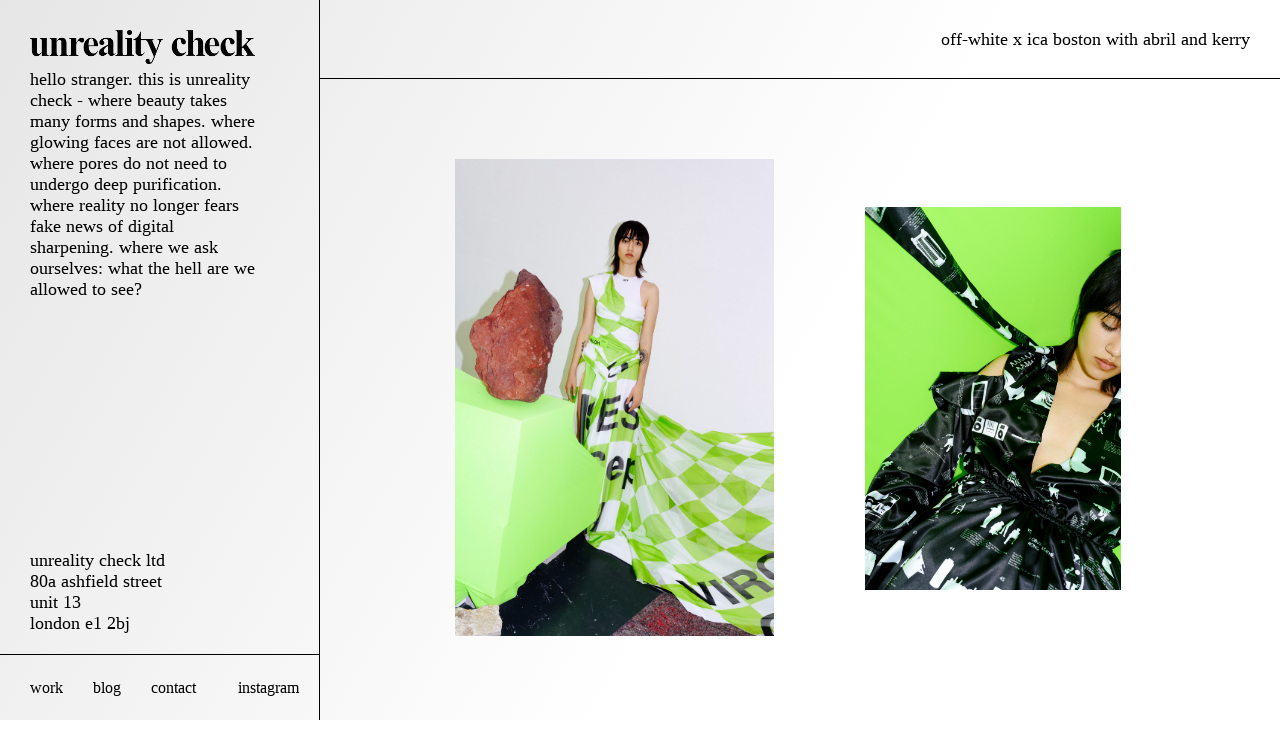

--- FILE ---
content_type: text/html; charset=UTF-8
request_url: https://www.unrealitycheck.com/work/off-white-x-ica-boston-with-abril-and-kerry/
body_size: 6131
content:
<!DOCTYPE html>
<html lang="en-GB" >
<head>
<meta charset="UTF-8">
<meta name="viewport" content="width=device-width, initial-scale=1.0">
<!-- WP_HEAD() START -->
<title>off-white x ica boston with abril and kerry - unreality check.</title>
<meta name='robots' content='max-image-preview:large' />
<link rel='dns-prefetch' href='//unpkg.com' />
<link rel='dns-prefetch' href='//www.googletagmanager.com' />
<link rel="alternate" title="oEmbed (JSON)" type="application/json+oembed" href="https://www.unrealitycheck.com/wp-json/oembed/1.0/embed?url=https%3A%2F%2Fwww.unrealitycheck.com%2Fwork%2Foff-white-x-ica-boston-with-abril-and-kerry%2F" />
<link rel="alternate" title="oEmbed (XML)" type="text/xml+oembed" href="https://www.unrealitycheck.com/wp-json/oembed/1.0/embed?url=https%3A%2F%2Fwww.unrealitycheck.com%2Fwork%2Foff-white-x-ica-boston-with-abril-and-kerry%2F&#038;format=xml" />
<style id='wp-img-auto-sizes-contain-inline-css' type='text/css'>
img:is([sizes=auto i],[sizes^="auto," i]){contain-intrinsic-size:3000px 1500px}
/*# sourceURL=wp-img-auto-sizes-contain-inline-css */
</style>
<link rel='stylesheet' id='formidable-css' href='https://www.unrealitycheck.com/wp-content/plugins/formidable/css/formidableforms.css?ver=1210759' type='text/css' media='all' />
<style id='wp-block-library-inline-css' type='text/css'>
:root{--wp-block-synced-color:#7a00df;--wp-block-synced-color--rgb:122,0,223;--wp-bound-block-color:var(--wp-block-synced-color);--wp-editor-canvas-background:#ddd;--wp-admin-theme-color:#007cba;--wp-admin-theme-color--rgb:0,124,186;--wp-admin-theme-color-darker-10:#006ba1;--wp-admin-theme-color-darker-10--rgb:0,107,160.5;--wp-admin-theme-color-darker-20:#005a87;--wp-admin-theme-color-darker-20--rgb:0,90,135;--wp-admin-border-width-focus:2px}@media (min-resolution:192dpi){:root{--wp-admin-border-width-focus:1.5px}}.wp-element-button{cursor:pointer}:root .has-very-light-gray-background-color{background-color:#eee}:root .has-very-dark-gray-background-color{background-color:#313131}:root .has-very-light-gray-color{color:#eee}:root .has-very-dark-gray-color{color:#313131}:root .has-vivid-green-cyan-to-vivid-cyan-blue-gradient-background{background:linear-gradient(135deg,#00d084,#0693e3)}:root .has-purple-crush-gradient-background{background:linear-gradient(135deg,#34e2e4,#4721fb 50%,#ab1dfe)}:root .has-hazy-dawn-gradient-background{background:linear-gradient(135deg,#faaca8,#dad0ec)}:root .has-subdued-olive-gradient-background{background:linear-gradient(135deg,#fafae1,#67a671)}:root .has-atomic-cream-gradient-background{background:linear-gradient(135deg,#fdd79a,#004a59)}:root .has-nightshade-gradient-background{background:linear-gradient(135deg,#330968,#31cdcf)}:root .has-midnight-gradient-background{background:linear-gradient(135deg,#020381,#2874fc)}:root{--wp--preset--font-size--normal:16px;--wp--preset--font-size--huge:42px}.has-regular-font-size{font-size:1em}.has-larger-font-size{font-size:2.625em}.has-normal-font-size{font-size:var(--wp--preset--font-size--normal)}.has-huge-font-size{font-size:var(--wp--preset--font-size--huge)}.has-text-align-center{text-align:center}.has-text-align-left{text-align:left}.has-text-align-right{text-align:right}.has-fit-text{white-space:nowrap!important}#end-resizable-editor-section{display:none}.aligncenter{clear:both}.items-justified-left{justify-content:flex-start}.items-justified-center{justify-content:center}.items-justified-right{justify-content:flex-end}.items-justified-space-between{justify-content:space-between}.screen-reader-text{border:0;clip-path:inset(50%);height:1px;margin:-1px;overflow:hidden;padding:0;position:absolute;width:1px;word-wrap:normal!important}.screen-reader-text:focus{background-color:#ddd;clip-path:none;color:#444;display:block;font-size:1em;height:auto;left:5px;line-height:normal;padding:15px 23px 14px;text-decoration:none;top:5px;width:auto;z-index:100000}html :where(.has-border-color){border-style:solid}html :where([style*=border-top-color]){border-top-style:solid}html :where([style*=border-right-color]){border-right-style:solid}html :where([style*=border-bottom-color]){border-bottom-style:solid}html :where([style*=border-left-color]){border-left-style:solid}html :where([style*=border-width]){border-style:solid}html :where([style*=border-top-width]){border-top-style:solid}html :where([style*=border-right-width]){border-right-style:solid}html :where([style*=border-bottom-width]){border-bottom-style:solid}html :where([style*=border-left-width]){border-left-style:solid}html :where(img[class*=wp-image-]){height:auto;max-width:100%}:where(figure){margin:0 0 1em}html :where(.is-position-sticky){--wp-admin--admin-bar--position-offset:var(--wp-admin--admin-bar--height,0px)}@media screen and (max-width:600px){html :where(.is-position-sticky){--wp-admin--admin-bar--position-offset:0px}}

/*# sourceURL=wp-block-library-inline-css */
</style><style id='global-styles-inline-css' type='text/css'>
:root{--wp--preset--aspect-ratio--square: 1;--wp--preset--aspect-ratio--4-3: 4/3;--wp--preset--aspect-ratio--3-4: 3/4;--wp--preset--aspect-ratio--3-2: 3/2;--wp--preset--aspect-ratio--2-3: 2/3;--wp--preset--aspect-ratio--16-9: 16/9;--wp--preset--aspect-ratio--9-16: 9/16;--wp--preset--color--black: #000000;--wp--preset--color--cyan-bluish-gray: #abb8c3;--wp--preset--color--white: #ffffff;--wp--preset--color--pale-pink: #f78da7;--wp--preset--color--vivid-red: #cf2e2e;--wp--preset--color--luminous-vivid-orange: #ff6900;--wp--preset--color--luminous-vivid-amber: #fcb900;--wp--preset--color--light-green-cyan: #7bdcb5;--wp--preset--color--vivid-green-cyan: #00d084;--wp--preset--color--pale-cyan-blue: #8ed1fc;--wp--preset--color--vivid-cyan-blue: #0693e3;--wp--preset--color--vivid-purple: #9b51e0;--wp--preset--gradient--vivid-cyan-blue-to-vivid-purple: linear-gradient(135deg,rgb(6,147,227) 0%,rgb(155,81,224) 100%);--wp--preset--gradient--light-green-cyan-to-vivid-green-cyan: linear-gradient(135deg,rgb(122,220,180) 0%,rgb(0,208,130) 100%);--wp--preset--gradient--luminous-vivid-amber-to-luminous-vivid-orange: linear-gradient(135deg,rgb(252,185,0) 0%,rgb(255,105,0) 100%);--wp--preset--gradient--luminous-vivid-orange-to-vivid-red: linear-gradient(135deg,rgb(255,105,0) 0%,rgb(207,46,46) 100%);--wp--preset--gradient--very-light-gray-to-cyan-bluish-gray: linear-gradient(135deg,rgb(238,238,238) 0%,rgb(169,184,195) 100%);--wp--preset--gradient--cool-to-warm-spectrum: linear-gradient(135deg,rgb(74,234,220) 0%,rgb(151,120,209) 20%,rgb(207,42,186) 40%,rgb(238,44,130) 60%,rgb(251,105,98) 80%,rgb(254,248,76) 100%);--wp--preset--gradient--blush-light-purple: linear-gradient(135deg,rgb(255,206,236) 0%,rgb(152,150,240) 100%);--wp--preset--gradient--blush-bordeaux: linear-gradient(135deg,rgb(254,205,165) 0%,rgb(254,45,45) 50%,rgb(107,0,62) 100%);--wp--preset--gradient--luminous-dusk: linear-gradient(135deg,rgb(255,203,112) 0%,rgb(199,81,192) 50%,rgb(65,88,208) 100%);--wp--preset--gradient--pale-ocean: linear-gradient(135deg,rgb(255,245,203) 0%,rgb(182,227,212) 50%,rgb(51,167,181) 100%);--wp--preset--gradient--electric-grass: linear-gradient(135deg,rgb(202,248,128) 0%,rgb(113,206,126) 100%);--wp--preset--gradient--midnight: linear-gradient(135deg,rgb(2,3,129) 0%,rgb(40,116,252) 100%);--wp--preset--font-size--small: 13px;--wp--preset--font-size--medium: 20px;--wp--preset--font-size--large: 36px;--wp--preset--font-size--x-large: 42px;--wp--preset--spacing--20: 0.44rem;--wp--preset--spacing--30: 0.67rem;--wp--preset--spacing--40: 1rem;--wp--preset--spacing--50: 1.5rem;--wp--preset--spacing--60: 2.25rem;--wp--preset--spacing--70: 3.38rem;--wp--preset--spacing--80: 5.06rem;--wp--preset--shadow--natural: 6px 6px 9px rgba(0, 0, 0, 0.2);--wp--preset--shadow--deep: 12px 12px 50px rgba(0, 0, 0, 0.4);--wp--preset--shadow--sharp: 6px 6px 0px rgba(0, 0, 0, 0.2);--wp--preset--shadow--outlined: 6px 6px 0px -3px rgb(255, 255, 255), 6px 6px rgb(0, 0, 0);--wp--preset--shadow--crisp: 6px 6px 0px rgb(0, 0, 0);}:where(.is-layout-flex){gap: 0.5em;}:where(.is-layout-grid){gap: 0.5em;}body .is-layout-flex{display: flex;}.is-layout-flex{flex-wrap: wrap;align-items: center;}.is-layout-flex > :is(*, div){margin: 0;}body .is-layout-grid{display: grid;}.is-layout-grid > :is(*, div){margin: 0;}:where(.wp-block-columns.is-layout-flex){gap: 2em;}:where(.wp-block-columns.is-layout-grid){gap: 2em;}:where(.wp-block-post-template.is-layout-flex){gap: 1.25em;}:where(.wp-block-post-template.is-layout-grid){gap: 1.25em;}.has-black-color{color: var(--wp--preset--color--black) !important;}.has-cyan-bluish-gray-color{color: var(--wp--preset--color--cyan-bluish-gray) !important;}.has-white-color{color: var(--wp--preset--color--white) !important;}.has-pale-pink-color{color: var(--wp--preset--color--pale-pink) !important;}.has-vivid-red-color{color: var(--wp--preset--color--vivid-red) !important;}.has-luminous-vivid-orange-color{color: var(--wp--preset--color--luminous-vivid-orange) !important;}.has-luminous-vivid-amber-color{color: var(--wp--preset--color--luminous-vivid-amber) !important;}.has-light-green-cyan-color{color: var(--wp--preset--color--light-green-cyan) !important;}.has-vivid-green-cyan-color{color: var(--wp--preset--color--vivid-green-cyan) !important;}.has-pale-cyan-blue-color{color: var(--wp--preset--color--pale-cyan-blue) !important;}.has-vivid-cyan-blue-color{color: var(--wp--preset--color--vivid-cyan-blue) !important;}.has-vivid-purple-color{color: var(--wp--preset--color--vivid-purple) !important;}.has-black-background-color{background-color: var(--wp--preset--color--black) !important;}.has-cyan-bluish-gray-background-color{background-color: var(--wp--preset--color--cyan-bluish-gray) !important;}.has-white-background-color{background-color: var(--wp--preset--color--white) !important;}.has-pale-pink-background-color{background-color: var(--wp--preset--color--pale-pink) !important;}.has-vivid-red-background-color{background-color: var(--wp--preset--color--vivid-red) !important;}.has-luminous-vivid-orange-background-color{background-color: var(--wp--preset--color--luminous-vivid-orange) !important;}.has-luminous-vivid-amber-background-color{background-color: var(--wp--preset--color--luminous-vivid-amber) !important;}.has-light-green-cyan-background-color{background-color: var(--wp--preset--color--light-green-cyan) !important;}.has-vivid-green-cyan-background-color{background-color: var(--wp--preset--color--vivid-green-cyan) !important;}.has-pale-cyan-blue-background-color{background-color: var(--wp--preset--color--pale-cyan-blue) !important;}.has-vivid-cyan-blue-background-color{background-color: var(--wp--preset--color--vivid-cyan-blue) !important;}.has-vivid-purple-background-color{background-color: var(--wp--preset--color--vivid-purple) !important;}.has-black-border-color{border-color: var(--wp--preset--color--black) !important;}.has-cyan-bluish-gray-border-color{border-color: var(--wp--preset--color--cyan-bluish-gray) !important;}.has-white-border-color{border-color: var(--wp--preset--color--white) !important;}.has-pale-pink-border-color{border-color: var(--wp--preset--color--pale-pink) !important;}.has-vivid-red-border-color{border-color: var(--wp--preset--color--vivid-red) !important;}.has-luminous-vivid-orange-border-color{border-color: var(--wp--preset--color--luminous-vivid-orange) !important;}.has-luminous-vivid-amber-border-color{border-color: var(--wp--preset--color--luminous-vivid-amber) !important;}.has-light-green-cyan-border-color{border-color: var(--wp--preset--color--light-green-cyan) !important;}.has-vivid-green-cyan-border-color{border-color: var(--wp--preset--color--vivid-green-cyan) !important;}.has-pale-cyan-blue-border-color{border-color: var(--wp--preset--color--pale-cyan-blue) !important;}.has-vivid-cyan-blue-border-color{border-color: var(--wp--preset--color--vivid-cyan-blue) !important;}.has-vivid-purple-border-color{border-color: var(--wp--preset--color--vivid-purple) !important;}.has-vivid-cyan-blue-to-vivid-purple-gradient-background{background: var(--wp--preset--gradient--vivid-cyan-blue-to-vivid-purple) !important;}.has-light-green-cyan-to-vivid-green-cyan-gradient-background{background: var(--wp--preset--gradient--light-green-cyan-to-vivid-green-cyan) !important;}.has-luminous-vivid-amber-to-luminous-vivid-orange-gradient-background{background: var(--wp--preset--gradient--luminous-vivid-amber-to-luminous-vivid-orange) !important;}.has-luminous-vivid-orange-to-vivid-red-gradient-background{background: var(--wp--preset--gradient--luminous-vivid-orange-to-vivid-red) !important;}.has-very-light-gray-to-cyan-bluish-gray-gradient-background{background: var(--wp--preset--gradient--very-light-gray-to-cyan-bluish-gray) !important;}.has-cool-to-warm-spectrum-gradient-background{background: var(--wp--preset--gradient--cool-to-warm-spectrum) !important;}.has-blush-light-purple-gradient-background{background: var(--wp--preset--gradient--blush-light-purple) !important;}.has-blush-bordeaux-gradient-background{background: var(--wp--preset--gradient--blush-bordeaux) !important;}.has-luminous-dusk-gradient-background{background: var(--wp--preset--gradient--luminous-dusk) !important;}.has-pale-ocean-gradient-background{background: var(--wp--preset--gradient--pale-ocean) !important;}.has-electric-grass-gradient-background{background: var(--wp--preset--gradient--electric-grass) !important;}.has-midnight-gradient-background{background: var(--wp--preset--gradient--midnight) !important;}.has-small-font-size{font-size: var(--wp--preset--font-size--small) !important;}.has-medium-font-size{font-size: var(--wp--preset--font-size--medium) !important;}.has-large-font-size{font-size: var(--wp--preset--font-size--large) !important;}.has-x-large-font-size{font-size: var(--wp--preset--font-size--x-large) !important;}
/*# sourceURL=global-styles-inline-css */
</style>

<style id='classic-theme-styles-inline-css' type='text/css'>
/*! This file is auto-generated */
.wp-block-button__link{color:#fff;background-color:#32373c;border-radius:9999px;box-shadow:none;text-decoration:none;padding:calc(.667em + 2px) calc(1.333em + 2px);font-size:1.125em}.wp-block-file__button{background:#32373c;color:#fff;text-decoration:none}
/*# sourceURL=/wp-includes/css/classic-themes.min.css */
</style>
<link rel='stylesheet' id='bootstrap-grid-style-css' href='https://www.unrealitycheck.com/wp-content/plugins/my-custom-functionality-master/assets/css/bootstrap-grid.min.css?ver=7997a66d9528abc78e6d54a542319e57' type='text/css' media='all' />
<link rel='stylesheet' id='custom-plugin-style-css' href='https://www.unrealitycheck.com/wp-content/plugins/my-custom-functionality-master/assets/css/style.css?ver=7997a66d9528abc78e6d54a542319e57' type='text/css' media='all' />
<link rel='stylesheet' id='oxygen-css' href='https://www.unrealitycheck.com/wp-content/plugins/oxygen/component-framework/oxygen.css?ver=4.9.1' type='text/css' media='all' />
<script type="text/javascript" src="https://www.unrealitycheck.com/wp-includes/js/jquery/jquery.min.js?ver=3.7.1" id="jquery-core-js"></script>

<!-- Google tag (gtag.js) snippet added by Site Kit -->
<!-- Google Analytics snippet added by Site Kit -->
<script type="text/javascript" src="https://www.googletagmanager.com/gtag/js?id=G-W1KGWJVW5R" id="google_gtagjs-js" async></script>
<script type="text/javascript" id="google_gtagjs-js-after">
/* <![CDATA[ */
window.dataLayer = window.dataLayer || [];function gtag(){dataLayer.push(arguments);}
gtag("set","linker",{"domains":["www.unrealitycheck.com"]});
gtag("js", new Date());
gtag("set", "developer_id.dZTNiMT", true);
gtag("config", "G-W1KGWJVW5R");
//# sourceURL=google_gtagjs-js-after
/* ]]> */
</script>
<link rel="https://api.w.org/" href="https://www.unrealitycheck.com/wp-json/" /><link rel="alternate" title="JSON" type="application/json" href="https://www.unrealitycheck.com/wp-json/wp/v2/work/7412" /><link rel="canonical" href="https://www.unrealitycheck.com/work/off-white-x-ica-boston-with-abril-and-kerry/" />

		<!-- GA Google Analytics @ https://m0n.co/ga -->
		<script async src="https://www.googletagmanager.com/gtag/js?id=G-4MZ2ZDLFGZ"></script>
		<script>
			window.dataLayer = window.dataLayer || [];
			function gtag(){dataLayer.push(arguments);}
			gtag('js', new Date());
			gtag('config', 'G-4MZ2ZDLFGZ');
		</script>

	<meta name="generator" content="Site Kit by Google 1.167.0" />  	
  <script>document.documentElement.className += " js";</script>
<link rel="icon" href="https://www.unrealitycheck.com/wp-content/uploads/2020/06/cropped-square_gr-32x32.png" sizes="32x32" />
<link rel="icon" href="https://www.unrealitycheck.com/wp-content/uploads/2020/06/cropped-square_gr-192x192.png" sizes="192x192" />
<link rel="apple-touch-icon" href="https://www.unrealitycheck.com/wp-content/uploads/2020/06/cropped-square_gr-180x180.png" />
<meta name="msapplication-TileImage" content="https://www.unrealitycheck.com/wp-content/uploads/2020/06/cropped-square_gr-270x270.png" />
		<style type="text/css" id="wp-custom-css">
			.ct-image {width: 70%;}
.frm_style_formidable-style.with_frm_style .frm_message {
border: none!important;
background-color: transparent;
color: #000000;
border-radius: 0px;
color: black;
font-family: "Times New Roman", Times, serif;
}
.frm_style_formidable-style.with_frm_style .frm_message p {
color: black!important; 
font-family: "Times New Roman", Times, serif;
	font-size: 12pt;
}

.frm_error_style p {
color: black!important; 
font-family: "Times New Roman", Times, serif;
	font-size: 12pt;
}

.frm_style_formidable-style.with_frm_style .frm_error_style {
border: none!important;
background-color: transparent;
color: #000000;
border-radius: 0px;
color: black;
font-family: "Times New Roman", Times, serif;
}
a {color: rgba(0, 0, 0, 1)!important;
	text-decoration: none;}


/* BU Code: Fix background issue (gradient) , make images in homepage centered */
body {
	position: relative;
}
body:before {
    content: "";
    position: fixed;
    z-index: -1;
    left: 0;
    top: 0;
    bottom: 0;
    right: 0;
    background-image: linear-gradient(120deg,#87fffa 0%,#ffffff 60%);
}
.bg-style-1 .site-container-wrapper {
	background-image: none !important;
}
.image-menu-wrapper {
	   display: flex;
    justify-content: center;
}
.image-menu-wrapper .image-menu-item {
	position: static !important;
	transform: none !important;
	margin: 0 40px;
}
.image-menu-wrapper .image-menu-item.imi-1 {
	margin-right: 90px;
}
.image-menu-wrapper .image-menu-item.imi-2 {
	margin-bottom: 90px;
}
.image-menu-wrapper .image-menu-item.imi-3 {
	margin-left: 0px;
}
@media(max-width: 600px) {
	.image-menu-wrapper {
		flex-wrap: wrap;
	}
	.image-menu-wrapper .image-menu-item {
		margin: 0 !important;
	}
}

.cst-single-inner-content-wrapper img {
	object-fit: contain;
	max-height:650px;
	width:100%;
	margin-top: 15px;
}
input {font-family: times new roman!important;
padding: 5px;
font-size: 10pt;
border-color: -internal-light-dark(rgb(0, 0, 0), rgb(0, 0, 0))!important;
background: rgba(255, 255, 255, 0); }		</style>
		<link rel='stylesheet' id='oxygen-cache-5400-css' href='//www.unrealitycheck.com/wp-content/uploads/oxygen/css/5400.css?cache=1727752183&#038;ver=6.9' type='text/css' media='all' />
<link rel='stylesheet' id='oxygen-cache-6249-css' href='//www.unrealitycheck.com/wp-content/uploads/oxygen/css/6249.css?cache=1669153727&#038;ver=6.9' type='text/css' media='all' />
<link rel='stylesheet' id='oxygen-cache-5401-css' href='//www.unrealitycheck.com/wp-content/uploads/oxygen/css/5401.css?cache=1669153728&#038;ver=6.9' type='text/css' media='all' />
<link rel='stylesheet' id='oxygen-cache-7412-css' href='//www.unrealitycheck.com/wp-content/uploads/oxygen/css/off-white-x-ica-boston-7412.css?cache=1630942924&#038;ver=6.9' type='text/css' media='all' />
<link rel='stylesheet' id='oxygen-universal-styles-css' href='//www.unrealitycheck.com/wp-content/uploads/oxygen/css/universal.css?cache=1727752183&#038;ver=6.9' type='text/css' media='all' />
<!-- END OF WP_HEAD() -->
</head>
<body data-rsssl=1 class="wp-singular work-template-default single single-work postid-7412 wp-theme-oxygen-is-not-a-theme  wp-embed-responsive oxygen-body" >




						<div id="div_block-1-5401" class="ct-div-block site-container-wrapper" ><div id="div_block-22-5364" class="ct-div-block mobile-header-wrapper" ><div id="div_block-24-5364" class="ct-div-block" ><a id="link-28-5364" class="ct-link" href="/" target="_self"  ><img  id="image-26-5364" alt="" src="https://www.unrealitycheck.com/wp-content/uploads/2020/06/unrealitycheck_logo.png" class="ct-image"/></a></div><div id="div_block-25-5364" class="ct-div-block" ><div id="text_block-27-5364" class="ct-text-block mobile-menu-trigger" >menu</div></div></div><div id="new_columns-2-5401" class="ct-new-columns" ><div id="div_block-3-5401" class="ct-div-block sidebar-wrapper" ><div id="div_block-19-5364" class="ct-div-block sidebar-content-inner" ><div id="div_block-10-5364" class="ct-div-block" ><div id="div_block-9-5400" class="ct-div-block desktop-logo-container" ><a id="link-20-5364" class="ct-link" href="https://www.unrealitycheck.com/" target="_self"  ><img  id="image-5-5364" alt="" src="https://www.unrealitycheck.com/wp-content/uploads/2020/06/unrealitycheck_logo.png" class="ct-image"/></a></div><div id="text_block-6-5364" class="ct-text-block" >hello stranger. this is unreality check - where beauty takes many forms and shapes. where glowing faces are not allowed. where pores do not need to undergo deep purification. where reality no longer fears fake news of digital sharpening. where we ask ourselves: what the hell are we allowed to see?</div></div><div id="div_block-14-5364" class="ct-div-block sdbr-bottom-wrapper" ><div id="text_block-16-5364" class="ct-text-block" >unreality check ltd<br>80a ashfield street <br>unit 13 <br>london e1 2bj</div><nav id="_nav_menu-18-5364" class="oxy-nav-menu sdbr-menu-wrapper oxy-nav-menu-dropdowns oxy-nav-menu-dropdown-arrow" ><div class='oxy-menu-toggle'><div class='oxy-nav-menu-hamburger-wrap'><div class='oxy-nav-menu-hamburger'><div class='oxy-nav-menu-hamburger-line'></div><div class='oxy-nav-menu-hamburger-line'></div><div class='oxy-nav-menu-hamburger-line'></div></div></div></div><div class="menu-bottom-menu-container"><ul id="menu-bottom-menu" class="oxy-nav-menu-list"><li id="menu-item-5358" class="menu-item menu-item-type-post_type menu-item-object-page menu-item-5358"><a href="https://www.unrealitycheck.com/works/">work</a></li>
<li id="menu-item-5356" class="menu-item menu-item-type-post_type menu-item-object-page menu-item-5356"><a href="https://www.unrealitycheck.com/blog/">blog</a></li>
<li id="menu-item-5357" class="menu-item menu-item-type-post_type menu-item-object-page menu-item-5357"><a href="https://www.unrealitycheck.com/contact/">contact</a></li>
<li id="menu-item-5367" class="instagram menu-item menu-item-type-custom menu-item-object-custom menu-item-5367"><a target="_blank" href="https://www.instagram.com/unrealitycheck_/">instagram</a></li>
</ul></div></nav></div></div></div><div id="div_block-4-5401" class="ct-div-block inner-content-wrapper" ><div id="div_block-6-5401" class="ct-div-block inner-content-top-heading row-inside-inner-content-wrapper" ><h1 id="headline-7-5401" class="ct-headline top-title-heading"><span id="span-8-5401" class="ct-span" >off-white x ica boston with abril and kerry</span></h1></div><div id='inner_content-9-5401' class='ct-inner-content'><div id="new_columns-2-7412" class="ct-new-columns" ><div id="div_block-3-7412" class="ct-div-block" ><img  id="image-5-7412" alt="" src="https://www.unrealitycheck.com/wp-content/uploads/2021/09/off-white-ica-boston-028-piotr-niepsuj_HIGH_v1-scaled.jpg" class="ct-image"/></div><div id="div_block-4-7412" class="ct-div-block" ><img  id="image-16-7412" alt="" src="https://www.unrealitycheck.com/wp-content/uploads/2021/09/off-white-ica-boston-ig-3-scaled.jpg" class="ct-image"/></div></div><div id="new_columns-17-7412" class="ct-new-columns" ><div id="div_block-18-7412" class="ct-div-block" ><img  id="image-20-7412" alt="" src="https://www.unrealitycheck.com/wp-content/uploads/2021/09/off-white-ica-boston-079-piotr-niepsuj_HIGH_v1-scaled.jpg" class="ct-image"/></div></div><div id="new_columns-6-7412" class="ct-new-columns" ><div id="div_block-7-7412" class="ct-div-block" ><img  id="image-9-7412" alt="" src="https://www.unrealitycheck.com/wp-content/uploads/2021/09/off-white-ica-boston-ig-2-scaled.jpg" class="ct-image"/></div><div id="div_block-8-7412" class="ct-div-block" ><img  id="image-10-7412" alt="" src="https://www.unrealitycheck.com/wp-content/uploads/2021/09/off-white-ica-boston-ig-1-scaled.jpg" class="ct-image"/></div></div></div><div id="div_block-11-5401" class="ct-div-block row-inside-inner-content-wrapper" ><div id="code_block-12-5401" class="ct-code-block" >			<div class="previous-next-container">
              <a href="https://www.unrealitycheck.com/work/attico-fw21-with-sculy-mejia-and-evie-harris/" class="n-previous">previous</a>
              <a href="https://www.unrealitycheck.com/work/eastpak-back-to-school/" class="n-next">next</a>
			</div>
		</div></div><div id="div_block-13-5401" class="ct-div-block row-inside-inner-content-wrapper" ><div id="text_block-14-5401" class="ct-text-block" >hello@unrealitycheck.com</div></div></div></div></div>	<!-- WP_FOOTER -->
<script type="speculationrules">
{"prefetch":[{"source":"document","where":{"and":[{"href_matches":"/*"},{"not":{"href_matches":["/wp-*.php","/wp-admin/*","/wp-content/uploads/*","/wp-content/*","/wp-content/plugins/*","/wp-content/themes/neubau-child/*","/wp-content/themes/oxygen-is-not-a-theme/*","/*\\?(.+)"]}},{"not":{"selector_matches":"a[rel~=\"nofollow\"]"}},{"not":{"selector_matches":".no-prefetch, .no-prefetch a"}}]},"eagerness":"conservative"}]}
</script>

		<script type="text/javascript">
			jQuery(document).ready(function() {
				jQuery('body').on('click', '.oxy-menu-toggle', function() {
					jQuery(this).parent('.oxy-nav-menu').toggleClass('oxy-nav-menu-open');
					jQuery('body').toggleClass('oxy-nav-menu-prevent-overflow');
					jQuery('html').toggleClass('oxy-nav-menu-prevent-overflow');
				});
				var selector = '.oxy-nav-menu-open .menu-item a[href*="#"]';
				jQuery('body').on('click', selector, function(){
					jQuery('.oxy-nav-menu-open').removeClass('oxy-nav-menu-open');
					jQuery('body').removeClass('oxy-nav-menu-prevent-overflow');
					jQuery('html').removeClass('oxy-nav-menu-prevent-overflow');
					jQuery(this).click();
				});
			});
		</script>

	<script type="text/javascript" src="https://unpkg.com/infinite-scroll@3/dist/infinite-scroll.pkgd.min.js?ver=7997a66d9528abc78e6d54a542319e57" id="infinite-scroll-js-js"></script>
<script type="text/javascript" src="https://www.unrealitycheck.com/wp-content/plugins/my-custom-functionality-master/assets/js/main.js?ver=7997a66d9528abc78e6d54a542319e57" id="main-script-js"></script>
<script type="text/javascript" id="ct-footer-js"></script><!-- /WP_FOOTER --> 
</body>
</html>


--- FILE ---
content_type: text/css
request_url: https://www.unrealitycheck.com/wp-content/uploads/oxygen/css/5400.css?cache=1727752183&ver=6.9
body_size: 286
content:
#div_block-19-5364{position:relative;width:100%;height:100%;padding-top:30px;padding-left:30px;padding-right:30px}#div_block-10-5364{width:230px}#div_block-14-5364{position:absolute;bottom:0px;width:100%;right:0px}@media (max-width:991px){#div_block-19-5364{width:100%;padding-left:0px;padding-right:0px}}@media (max-width:991px){#div_block-10-5364{width:490px;max-width:100%;padding-left:15px;padding-right:15px}}@media (max-width:991px){#div_block-14-5364{position:static}}#text_block-6-5364{font-size:18px;line-height:1.2}#text_block-16-5364{width:180px;font-size:18px;padding-left:30px;line-height:1.2}@media (max-width:991px){#text_block-16-5364{padding-left:15px;width:185px}}#image-5-5364{width:225px;margin-bottom:5px}#_nav_menu-18-5364.oxy-nav-menu.oxy-nav-menu-open{margin-top:0 !important;margin-right:0 !important;margin-left:0 !important;margin-bottom:0 !important}#_nav_menu-18-5364.oxy-nav-menu.oxy-nav-menu-open .menu-item a{padding-top:20px;padding-bottom:20px;padding-left:0px;padding-right:0px}#_nav_menu-18-5364 .oxy-nav-menu-hamburger-wrap{width:40px;height:40px;margin-top:10px;margin-bottom:10px}#_nav_menu-18-5364 .oxy-nav-menu-hamburger{width:40px;height:32px}#_nav_menu-18-5364 .oxy-nav-menu-hamburger-line{height:6px}#_nav_menu-18-5364.oxy-nav-menu-open .oxy-nav-menu-hamburger .oxy-nav-menu-hamburger-line:first-child{top:13px}#_nav_menu-18-5364.oxy-nav-menu-open .oxy-nav-menu-hamburger .oxy-nav-menu-hamburger-line:last-child{top:-13px}#_nav_menu-18-5364{width:100%;border-top-width:1px;border-top-color:#000000;border-top-style:solid;margin-top:20px;padding-left:30px}#_nav_menu-18-5364 .oxy-nav-menu-list{flex-direction:row}#_nav_menu-18-5364 .menu-item a{padding-top:20px;padding-left:0px;padding-right:0px;padding-bottom:20px;font-size:16px;margin-left:15px;margin-right:15px}#_nav_menu-18-5364 .current-menu-item a{padding-bottom:19px;border-bottom-width:1px}#_nav_menu-18-5364.oxy-nav-menu:not(.oxy-nav-menu-open) .sub-menu .menu-item a{border:0;padding-top:20px;padding-bottom:20px}#_nav_menu-18-5364 .menu-item:focus-within a,#_nav_menu-18-5364 .menu-item:hover a{padding-top:20px;border-top-width:0px;padding-bottom:19px;border-bottom-width:1px}#_nav_menu-18-5364.oxy-nav-menu:not(.oxy-nav-menu-open) .sub-menu .menu-item a:hover{border:0;padding-top:20px;padding-bottom:20px}@media (max-width:991px){#_nav_menu-18-5364{padding-left:0px}#_nav_menu-18-5364.oxy-nav-menu:not(.oxy-nav-menu-open) .sub-menu .menu-item a{border:0}}

--- FILE ---
content_type: text/css
request_url: https://www.unrealitycheck.com/wp-content/uploads/oxygen/css/6249.css?cache=1669153727&ver=6.9
body_size: -50
content:
#div_block-22-5364{flex-direction:row;display:flex;justify-content:space-between;text-align:justify;border-top-style:none;border-right-style:none;border-bottom-style:solid;border-left-style:none;border-bottom-width:1px;align-items:center;border-bottom-color:#000000}#div_block-24-5364{padding-left:15px;padding-top:15px;padding-bottom:15px}#div_block-25-5364{border-left-color:#000000;border-left-width:1px;border-left-style:solid}#text_block-27-5364{font-size:16px;padding-right:15px;padding-top:20px;padding-left:15px;padding-bottom:20px}#image-26-5364{width:200px}

--- FILE ---
content_type: text/css
request_url: https://www.unrealitycheck.com/wp-content/uploads/oxygen/css/5401.css?cache=1669153728&ver=6.9
body_size: 213
content:
#div_block-3-5401{width:19%}#div_block-4-5401{width:81.00%;position:relative}#div_block-6-5401{width:100%;align-items:flex-end;text-align:right;border-bottom-color:#000000;border-bottom-width:1px;border-bottom-style:solid;padding-top:20px;padding-bottom:20px;padding-right:30px;min-height:79px;margin-bottom:0px;justify-content:center}#div_block-11-5401{position:absolute;right:30px;z-index:2;flex-direction:column;display:flex;text-align:right;align-items:flex-end;bottom:30px}#div_block-13-5401{width:100%;align-items:flex-end;text-align:right;padding-top:15px;padding-bottom:15px;flex-direction:unset;padding-right:30px;display:none}@media (max-width:991px){#div_block-11-5401{position:static;width:100%;border-top-color:#000000;border-top-width:1px;border-top-style:solid;border-bottom-color:#000000;border-bottom-width:1px;border-bottom-style:solid;flex-direction:column;display:flex;justify-content:center}}@media (max-width:991px){#div_block-13-5401{flex-direction:unset;display:block}}@media (max-width:767px){#div_block-6-5401{flex-direction:column;display:flex;align-items:flex-start;text-align:left;padding-left:15px;padding-right:15px;padding-top:10px;padding-bottom:10px;border-bottom-style:solid;min-height:0px}}@media (max-width:991px){#new_columns-2-5401> .ct-div-block{width:100% !important}}#new_columns-2-5401{justify-content:flex-end}#headline-7-5401{font-size:18px;font-weight:400;line-height:1}#text_block-14-5401{font-size:18px;flex-direction:unset}#code_block-12-5401{font-size:18px;color:#000000;width:100%}#inner_content-9-5401{padding-bottom:30px;padding-left:30px;padding-right:30px;padding-top:60px;margin-bottom:40px}

--- FILE ---
content_type: text/css
request_url: https://www.unrealitycheck.com/wp-content/uploads/oxygen/css/off-white-x-ica-boston-7412.css?cache=1630942924&ver=6.9
body_size: -68
content:
#div_block-3-7412{width:55.00%;padding-bottom:0px;margin-bottom:39px}#div_block-4-7412{width:45%}#div_block-18-7412{width:100.00%}#div_block-7-7412{width:50%}#div_block-8-7412{width:50%}@media (max-width:991px){#new_columns-2-7412> .ct-div-block{width:100% !important}}@media (max-width:991px){#new_columns-17-7412> .ct-div-block{width:100% !important}}@media (max-width:991px){#new_columns-6-7412> .ct-div-block{width:100% !important}}#image-5-7412{margin-left:85px;margin-top:0px}#image-16-7412{margin-top:48px}#image-20-7412{margin-left:17px;margin-top:99px}#image-9-7412{margin-top:53%;margin-left:30%}#image-10-7412{margin-left:10%;margin-top:29%}

--- FILE ---
content_type: text/css
request_url: https://www.unrealitycheck.com/wp-content/uploads/oxygen/css/universal.css?cache=1727752183&ver=6.9
body_size: 5583
content:
.ct-section {
width:100%;
background-size:cover;
background-repeat:repeat;
}
.ct-section>.ct-section-inner-wrap {
display:flex;
flex-direction:column;
align-items:flex-start;
}
.ct-div-block {
display:flex;
flex-wrap:nowrap;
flex-direction:column;
align-items:flex-start;
}
.ct-new-columns {
display:flex;
width:100%;
flex-direction:row;
align-items:stretch;
justify-content:center;
flex-wrap:wrap;
}
.ct-link-text {
display:inline-block;
}
.ct-link {
display:flex;
flex-wrap:wrap;
text-align:center;
text-decoration:none;
flex-direction:column;
align-items:center;
justify-content:center;
}
.ct-link-button {
display:inline-block;
text-align:center;
text-decoration:none;
}
.ct-link-button {
background-color: #1e73be;
border: 1px solid #1e73be;
color: #ffffff;
padding: 10px 16px;
}
.ct-image {
max-width:100%;
}
.ct-fancy-icon>svg {
width:55px;height:55px;}
.ct-inner-content {
width:100%;
}
.ct-slide {
display:flex;
flex-wrap:wrap;
text-align:center;
flex-direction:column;
align-items:center;
justify-content:center;
}
.ct-nestable-shortcode {
display:flex;
flex-wrap:nowrap;
flex-direction:column;
align-items:flex-start;
}
.oxy-comments {
width:100%;
text-align:left;
}
.oxy-comment-form {
width:100%;
}
.oxy-login-form {
width:100%;
}
.oxy-search-form {
width:100%;
}
.oxy-tabs-contents {
display:flex;
width:100%;
flex-wrap:nowrap;
flex-direction:column;
align-items:flex-start;
}
.oxy-tab {
display:flex;
flex-wrap:nowrap;
flex-direction:column;
align-items:flex-start;
}
.oxy-tab-content {
display:flex;
width:100%;
flex-wrap:nowrap;
flex-direction:column;
align-items:flex-start;
}
.oxy-testimonial {
width:100%;
}
.oxy-icon-box {
width:100%;
}
.oxy-pricing-box {
width:100%;
}
.oxy-posts-grid {
width:100%;
}
.oxy-gallery {
width:100%;
}
.ct-slider {
width:100%;
}
.oxy-tabs {
display:flex;
flex-wrap:nowrap;
flex-direction:row;
align-items:stretch;
}
.ct-modal {
flex-direction:column;
align-items:flex-start;
}
.ct-span {
display:inline-block;
text-decoration:inherit;
}
.ct-widget {
width:100%;
}
.oxy-dynamic-list {
width:100%;
}
@media screen and (-ms-high-contrast: active), (-ms-high-contrast: none) {
			.ct-div-block,
			.oxy-post-content,
			.ct-text-block,
			.ct-headline,
			.oxy-rich-text,
			.ct-link-text { max-width: 100%; }
			img { flex-shrink: 0; }
			body * { min-height: 1px; }
		}            .oxy-testimonial {
                flex-direction: row;
                align-items: center;
            }
                        .oxy-testimonial .oxy-testimonial-photo-wrap {
                order: 1;
            }
            
                        .oxy-testimonial .oxy-testimonial-photo {
                width: 125px;                height: 125px;                margin-right: 20px;
            }
            
                        .oxy-testimonial .oxy-testimonial-photo-wrap, 
            .oxy-testimonial .oxy-testimonial-author-wrap, 
            .oxy-testimonial .oxy-testimonial-content-wrap {
                align-items: flex-start;                text-align: left;            }
            
                                                            .oxy-testimonial .oxy-testimonial-text {
                margin-bottom:8px;font-size: 21px;
line-height: 1.4;
-webkit-font-smoothing: subpixel-antialiased;
            }
            
                                    .oxy-testimonial .oxy-testimonial-author {
                font-size: 18px;
-webkit-font-smoothing: subpixel-antialiased;
            }
                            

                                                .oxy-testimonial .oxy-testimonial-author-info {
                font-size: 12px;
-webkit-font-smoothing: subpixel-antialiased;
            }
            
             
            
                        .oxy-icon-box {
                text-align: left;                flex-direction: column;            }
            
                        .oxy-icon-box .oxy-icon-box-icon {
                margin-bottom: 12px;
                align-self: flex-start;            }
            
                                                                        .oxy-icon-box .oxy-icon-box-heading {
                font-size: 21px;
margin-bottom: 12px;            }
            
                                                                                    .oxy-icon-box .oxy-icon-box-text {
                font-size: 16px;
margin-bottom: 12px;align-self: flex-start;            }
            
                        .oxy-icon-box .oxy-icon-box-link {
                margin-top: 20px;                            }
            
            
            /* GLOBALS */

                                                            .oxy-pricing-box .oxy-pricing-box-section {
                padding-top: 20px;
padding-left: 20px;
padding-right: 20px;
padding-bottom: 20px;
text-align: center;            }
                        
                        .oxy-pricing-box .oxy-pricing-box-section.oxy-pricing-box-price {
                justify-content: center;            }
            
            /* IMAGE */
                                                                                    .oxy-pricing-box .oxy-pricing-box-section.oxy-pricing-box-graphic {
                justify-content: center;            }
            
            /* TITLE */
                                                            
                                    .oxy-pricing-box .oxy-pricing-box-title-title {
                font-size: 48px;
            }
            
                                    .oxy-pricing-box .oxy-pricing-box-title-subtitle {
                font-size: 24px;
            }
            

            /* PRICE */
                                                .oxy-pricing-box .oxy-pricing-box-section.oxy-pricing-box-price {
                                                flex-direction: row;                                            }
            
                                    .oxy-pricing-box .oxy-pricing-box-currency {
                font-size: 28px;
            }
            
                                    .oxy-pricing-box .oxy-pricing-box-amount-main {
                font-size: 80px;
line-height: 0.7;
            }
            
                                    .oxy-pricing-box .oxy-pricing-box-amount-decimal {
                font-size: 13px;
            }
                        
                                    .oxy-pricing-box .oxy-pricing-box-term {
                font-size: 16px;
            }
            
                                    .oxy-pricing-box .oxy-pricing-box-sale-price {
                font-size: 12px;
color: rgba(0,0,0,0.5);
                margin-bottom: 20px;            }
            
            /* CONTENT */

                                                                        .oxy-pricing-box .oxy-pricing-box-section.oxy-pricing-box-content {
                font-size: 16px;
color: rgba(0,0,0,0.5);
            }
            
            /* CTA */

                                                                        .oxy-pricing-box .oxy-pricing-box-section.oxy-pricing-box-cta {
                justify-content: center;            }
            
        
                                .oxy-progress-bar .oxy-progress-bar-background {
            background-color: #000000;            background-image: linear-gradient(-45deg,rgba(255,255,255,.12) 25%,transparent 25%,transparent 50%,rgba(255,255,255,.12) 50%,rgba(255,255,255,.12) 75%,transparent 75%,transparent);            animation: none 0s paused;        }
                
                .oxy-progress-bar .oxy-progress-bar-progress-wrap {
            width: 85%;        }
        
                                                        .oxy-progress-bar .oxy-progress-bar-progress {
            background-color: #66aaff;padding: 40px;animation: none 0s paused, none 0s paused;            background-image: linear-gradient(-45deg,rgba(255,255,255,.12) 25%,transparent 25%,transparent 50%,rgba(255,255,255,.12) 50%,rgba(255,255,255,.12) 75%,transparent 75%,transparent);        
        }
                
                        .oxy-progress-bar .oxy-progress-bar-overlay-text {
            font-size: 30px;
font-weight: 900;
-webkit-font-smoothing: subpixel-antialiased;
        }
        
                        .oxy-progress-bar .oxy-progress-bar-overlay-percent {
            font-size: 12px;
        }
        
        .ct-slider .unslider-nav ol li {border-color: #ffffff; }.ct-slider .unslider-nav ol li.unslider-active {background-color: #ffffff; }.ct-slider .ct-slide {
				padding: 0px;			}
		
                        .oxy-superbox .oxy-superbox-secondary, 
            .oxy-superbox .oxy-superbox-primary {
                transition-duration: 0.5s;            }
            
            
            
            
            
        
        
        
        
            .oxy-shape-divider {
                width: 0px;
                height: 0px;
                
            }
            
            .oxy_shape_divider svg {
                width: 100%;
            }
            .oxy-pro-menu .oxy-pro-menu-container:not(.oxy-pro-menu-open-container):not(.oxy-pro-menu-off-canvas-container) .sub-menu{
box-shadow:px px px px ;}

.oxy-pro-menu .oxy-pro-menu-show-dropdown .oxy-pro-menu-list .menu-item-has-children > a svg{
transition-duration:0.4s;
}

.oxy-pro-menu .oxy-pro-menu-show-dropdown .oxy-pro-menu-list .menu-item-has-children > a div{
margin-left:0px;
}

.oxy-pro-menu .oxy-pro-menu-mobile-open-icon svg{
width:30px;
height:30px;
}

.oxy-pro-menu .oxy-pro-menu-mobile-open-icon{
padding-top:15px;
padding-right:15px;
padding-bottom:15px;
padding-left:15px;
}

.oxy-pro-menu .oxy-pro-menu-mobile-open-icon, .oxy-pro-menu .oxy-pro-menu-mobile-open-icon svg{
transition-duration:0.4s;
}

.oxy-pro-menu .oxy-pro-menu-mobile-close-icon{
top:20px;
left:20px;
}

.oxy-pro-menu .oxy-pro-menu-mobile-close-icon svg{
width:24px;
height:24px;
}

.oxy-pro-menu .oxy-pro-menu-mobile-close-icon, .oxy-pro-menu .oxy-pro-menu-mobile-close-icon svg{
transition-duration:0.4s;
}

.oxy-pro-menu .oxy-pro-menu-container.oxy-pro-menu-off-canvas-container, .oxy-pro-menu .oxy-pro-menu-container.oxy-pro-menu-open-container{
background-color:#ffffff;
}

.oxy-pro-menu .oxy-pro-menu-off-canvas-container, .oxy-pro-menu .oxy-pro-menu-open-container{
background-image:url();
}

.oxy-pro-menu .oxy-pro-menu-off-canvas-container .oxy-pro-menu-list .menu-item-has-children > a svg, .oxy-pro-menu .oxy-pro-menu-open-container .oxy-pro-menu-list .menu-item-has-children > a svg{
font-size:24px;
}

.oxy-pro-menu .oxy-pro-menu-dropdown-links-toggle.oxy-pro-menu-open-container .menu-item-has-children ul, .oxy-pro-menu .oxy-pro-menu-dropdown-links-toggle.oxy-pro-menu-off-canvas-container .menu-item-has-children ul{
background-color:rgba(0,0,0,0.2);
border-top-style:solid;
}

.oxy-pro-menu .oxy-pro-menu-container:not(.oxy-pro-menu-open-container):not(.oxy-pro-menu-off-canvas-container) .oxy-pro-menu-list{
                    flex-direction: row;
               }
.oxy-pro-menu .oxy-pro-menu-container .menu-item a{
                    text-align: left;
                    justify-content: flex-start;
                }
.oxy-pro-menu .oxy-pro-menu-container.oxy-pro-menu-open-container .menu-item, .oxy-pro-menu .oxy-pro-menu-container.oxy-pro-menu-off-canvas-container .menu-item{
                    align-items: flex-start;
                }

            .oxy-pro-menu .oxy-pro-menu-off-canvas-container{
                    top: 0;
                    bottom: 0;
                    right: auto;
                    left: 0;
               }
.oxy-pro-menu .oxy-pro-menu-container.oxy-pro-menu-open-container .oxy-pro-menu-list .menu-item a, .oxy-pro-menu .oxy-pro-menu-container.oxy-pro-menu-off-canvas-container .oxy-pro-menu-list .menu-item a{
                    text-align: left;
                    justify-content: flex-start;
                }

            .oxy-site-navigation {
--oxynav-brand-color:#4831B0;
--oxynav-neutral-color:#FFFFFF;
--oxynav-activehover-color:#EFEDF4;
--oxynav-background-color:#4831B0;
--oxynav-border-radius:0px;
--oxynav-other-spacing:8px;
--oxynav-transition-duration:0.3s;
--oxynav-transition-timing-function:cubic-bezier(.84,.05,.31,.93);
}

.oxy-site-navigation .oxy-site-navigation__mobile-close-wrapper{
text-align:left;
}

.oxy-site-navigation > ul{ left: 0; }
.oxy-site-navigation {
                        --oxynav-animation-name: none; 
                    }

                .oxy-site-navigation > ul:not(.open) > li[data-cta='true']:nth-last-child(1){ 
                    background-color: var(--oxynav-brand-color);
                    transition: var(--oxynav-transition-duration);
                    margin-left: var(--oxynav-other-spacing);
                    border: none;
                }
.oxy-site-navigation > ul:not(.open) > li[data-cta='true']:nth-last-child(2){ 
                    background: transparent;
                    border: 1px solid currentColor;
                    transition: var(--oxynav-transition-duration);
                    margin-left: var(--oxynav-other-spacing);
                }
.oxy-site-navigation > ul:not(.open) > li[data-cta='true']:nth-last-child(2):not(:hover) > img{
                    filter: invert(0) !important;
                }
.oxy-site-navigation > ul:not(.open) > li[data-cta='true']:hover{
                    background-color: var(--oxynav-activehover-color);
                }
.oxy-site-navigation > ul:not(.open) > li[data-cta='true']:nth-last-child(1) > a{
                    color: var(--oxynav-neutral-color);
                }
.oxy-site-navigation > ul:not(.open) > li[data-cta='true']:nth-last-child(2) > a{
                    color: var(--oxynav-brand-color);
                }
.oxy-site-navigation > ul:not(.open) > li[data-cta='true']:hover > a{
                    color: var(--oxynav-brand-color);
                }
.oxy-site-navigation > ul:not(.open) > li[data-cta='true']:nth-last-child(1) > a::after{
                    color: var(--oxynav-neutral-color);   
                }
.oxy-site-navigation > ul:not(.open) > li[data-cta='true']:nth-last-child(2) > a::after{
                    color: var(--oxynav-brand-color);   
                }
.oxy-site-navigation > ul:not(.open) > li[data-cta='true']:hover > a::after{
                    color: var(--oxynav-brand-color);   
                }
.oxy-site-navigation > ul:not(.open) > li[data-cta='true'] > ul{
                    display: none;
                }
.oxy-site-navigation > ul:not(.open) > li[data-cta='true'] > button, .oxy-site-navigation > ul:not(.open) > li[data-cta='true'] > ul{
                    display: none;
                }

                .ct-section-inner-wrap, .oxy-header-container{
  max-width: 1200px;
}
body {font-family: Times New Roman, Times, serif;}body {line-height: 1.6;font-size: 16px;font-weight: 400;color: #000000;}.oxy-nav-menu-hamburger-line {background-color: #000000;}h1, h2, h3, h4, h5, h6 {font-family: Times New Roman, Times, serif;font-size: 36px;font-weight: 700;}h2, h3, h4, h5, h6{font-size: 30px;}h3, h4, h5, h6{font-size: 24px;}h4, h5, h6{font-size: 20px;}h5, h6{font-size: 18px;}h6{font-size: 16px;}a {color: #0074db;text-decoration: none;}a:hover {text-decoration: none;}.ct-link-text {text-decoration: ;}.ct-link {text-decoration: ;}.ct-link-button {border-radius: 3px;}.ct-section-inner-wrap {
padding-right: 20px;
padding-left: 20px;
}.ct-new-columns > .ct-div-block {
padding-top: 20px;
padding-right: 20px;
padding-bottom: 20px;
padding-left: 20px;
}.oxy-header-container {
padding-right: 20px;
padding-left: 20px;
}@media (max-width: 992px) {
				.ct-columns-inner-wrap {
					display: block !important;
				}
				.ct-columns-inner-wrap:after {
					display: table;
					clear: both;
					content: "";
				}
				.ct-column {
					width: 100% !important;
					margin: 0 !important;
				}
				.ct-columns-inner-wrap {
					margin: 0 !important;
				}
			}
.new_version {
background-image: linear-gradient(120deg, #a9fffc 40%, #ffffff 60%); font-family:Times New Roman, Times, serif;
 width:100vw;
 height:100vw;
 position:fixed;
 top:0px;
 left:0px;
 color:#000000;
 letter-spacing:2pxpx;
}
.left_column_new {
}
.right_column_new {
}
.menu_div {
 width:100%;
}
.homepage {
background-image: linear-gradient(120deg, #a9fffc 30%, #ffffff 70%); width:100%;
 height:100vh;
}
.homepage_text {
 font-family:Times New Roman, Times, serif;
 font-size:3vw;
 text-align:center;
 margin-left:auto;
 margin-right:auto;
}
.homepage_span {
 font-weight:600;
 letter-spacing:-1px;
}
.sidebar-wrapper {
 border-right-width:1px;
 border-right-color:#000000;
 border-right-style:solid;
 position:fixed;
 top:0px;
 left:0px;
 bottom:0px;
}
.site-container-wrapper {
 padding-right:30px;
 padding-left:30px;
 padding-bottom:30px;
}
.read-about-cookies {
 position:relative;
 text-align:center;
 padding-right:30px;
 padding-left:30px;
}
.read-about-cookies:not(.ct-section):not(.oxy-easy-posts),
.read-about-cookies.oxy-easy-posts .oxy-posts,
.read-about-cookies.ct-section .ct-section-inner-wrap{
display:flex;
flex-direction:row;
justify-content:center;
}
.no-padding-right {
}
.inner-content-wrapper {
 width:81%;
}
.top-title-heading {
}
.mobile-header-wrapper {
 width:100%;
}
.mobile-menu-trigger {
 width:80px;
 text-align:center;
}
.desktop-logo-container {
}
.sdbr-menu-wrapper {
}
.sdbr-bottom-wrapper {
}
@media (max-width: 991px) {
.sdbr-bottom-wrapper {
}
}

.sidebar-content-inner {
}
.inner-content-top-heading {
}
.row-inside-inner-content-wrapper {
}
.cp-column-section {
 padding-top:20%;
}
.work-list-wrapper {
}
.oxy-stock-content-styles {
}
.sc-work-list-wrapper {
}
@media (max-width: 767px) {
.sc-work-list-wrapper {
}
}

.cst-single-inner-content-wrapper {
}
body:not(.home) .site-container-wrapper, 
body .inner-content-wrapper, 
body .sidebar-wrapper {
    padding: 0 !important;
}

body .inner-content-wrapper {
 	overflow: hidden; 
}

body a {
 	outline: none !important;
  	cursor: crosshair !important;
}

body:not(.oxygen-builder-body) .mobile-header-wrapper,
.hide-top-title .top-title-heading,
#pagination-links {
 	display: none !important; 
}

.inner-content-wrapper.active > .row-inside-inner-content-wrapper,
.inner-content-wrapper.active > .ct-inner-content {
 	display:none !important; 
}

body .sidebar-wrapper.active {
    opacity: 1;
    -webkit-transform: translateX(0);
    -ms-transform: translateX(0);
    transform: translateX(0);
}

img {
	width: 100%;
    height: auto;
    vertical-align: bottom;
}

.previous-next-container a {
    color: #000;
    font-size: 18px;
    margin: 0 20px;
}

.previous-next-container a:hover {
  	text-decoration: underline;
}

.previous-next-container a:last-child {
  	margin-right: 0;
}

.site-container-wrapper {
	background-attachment: fixed;
}

.bg-style-1 .site-container-wrapper {
 	background-image: -o-linear-gradient(330deg,#87fffa 0%,#ffffff 60%);
    background-image: linear-gradient(120deg,#87fffa 0%,#ffffff 60%); 
}

body.single-post .site-container-wrapper,
.bg-style-2 .site-container-wrapper {
 	background-image: -o-linear-gradient(330deg,#ffe6ff 0%,#ffffff 60%);
    background-image: linear-gradient(120deg,#ffe6ff 0%,#ffffff 60%); 
}

body.single-work .site-container-wrapper,
.bg-style-3 .site-container-wrapper {
 	background-image: -o-linear-gradient(330deg,#e6e6e6 0%,#ffffff 60%);
    background-image: linear-gradient(120deg,#e6e6e6 0%,#ffffff 60%); 
}

.bold {
    font-weight: 700;
}

ul.style-1 {
    list-style: none;
    padding: 0;
    margin: 0;
}

.sidebar-wrapper .oxy-nav-menu-list li.instagram {
    position: absolute;
    right: 20px;
}

.sidebar-wrapper .oxy-nav-menu-list li > a {
  	color: #000;
}

.sidebar-wrapper .oxy-nav-menu-list li:first-child > a {
  	margin-left: 0 !important;
}

.sidebar-wrapper .oxy-nav-menu-list li:last-child > a {
  	margin-right: 0 !important;
}

.sidebar-wrapper .oxy-nav-menu-list li:hover a {
 	padding-bottom: 0 !important; 
}
.sidebar-wrapper .oxy-nav-menu-list li.current-menu-item a {
  	padding-bottom: 0 !important; 
}

form#form_contact-form .form-field {
    margin-bottom: 0;
}

form#form_contact-form button {
 	background-color: transparent; 
}

form#form_contact-form button:hover,
form#form_contact-form button:active {
 	background-color: #000; 
}

.image-menu-item {
  	position: absolute;
  	left: 50%;
    -webkit-transform: translateX(-50%);
    -ms-transform: translateX(-50%);
    transform: translateX(-50%);
}

.image-menu-item .imi-inner {
  	position: relative;
}

.image-menu-item .front,
.image-menu-item .back {
    display: block;
    -webkit-transition-timing-function: cubic-bezier(.175, .885, .32, 1.275);
    -o-transition-timing-function: cubic-bezier(.175, .885, .32, 1.275);
    transition-timing-function: cubic-bezier(.175, .885, .32, 1.275);
    -webkit-transition-duration: .5s;
    -o-transition-duration: .5s;
    transition-duration: .5s;
    -webkit-transition-property: opacity, -webkit-transform;
    transition-property: opacity, -webkit-transform;
    -o-transition-property: transform, opacity;
    transition-property: transform, opacity;
    transition-property: transform, opacity, -webkit-transform;
}

.image-menu-item .front {
    background-size: cover;
    background-position: center;
}

.image-menu-item.imi-1 {
    width: 350px;
  	-webkit-transform: translateX(-130%);
    -ms-transform: translateX(-130%);
    transform: translateX(-130%);
}

.image-menu-item.imi-1 .front {
    padding-top: 435px;
}

.image-menu-item.imi-2 {
    width: 200px;
  	-webkit-transform: translateX(25%);
    -ms-transform: translateX(25%);
    transform: translateX(25%);
}

.image-menu-item.imi-2 .front {
    padding-top: 100%;
}

.image-menu-item.imi-3 {
    width: 220px;
    -webkit-transform: translate(-10%, 110%);
    -ms-transform: translate(-10%, 110%);
    transform: translate(-10%, 110%);
}

.image-menu-item.imi-3 .front {
    padding-top: 128%;
}

.image-menu-item .back {
  	position: absolute;
  	opacity: 0;
  	top: 0px;
  	left: 0px;
  	width: 100%;
  	height: 100%;
}

.image-menu-item .back p {
    color: #000;
    text-transform: lowercase;
    font-size: 24px;
    position: absolute;
    top: 50%;
    left: 50%;
    -webkit-transform: translate(-50%, -50%);
    -ms-transform: translate(-50%, -50%);
    transform: translate(-50%, -50%);
}

.image-menu-item:hover .back {
  	opacity: 1;
}

.image-menu-item:hover .front {
  	opacity: 0;
}

#catapult-cookie-bar .ctcc-left-side a:after,
#catapult-cookie-bar .ctcc-left-side a:before {
    content: '';
    height: 22px;
    width: 22px;
    position: absolute;
    top: 50%;
    background-image: url(/wp-content/uploads/2020/06/cookkkkkkkieeee.png);
    background-size: cover;
    background-position: center;
    -webkit-transform: translateY(-50%);
    -ms-transform: translateY(-50%);
    transform: translateY(-50%);
}

#catapult-cookie-bar .ctcc-left-side a:before {
  	right: 0px;
}

#catapult-cookie-bar .ctcc-left-side a:after {
  	left: 0px;
}

.blog-item-container,
.work-item-container {
    border-bottom: 1px solid #000;
    text-align: right;
  	position: relative;
}

.blog-item-container:last-child,
.work-item-container:last-child {
  	border: none;
}

.work-item-container a {
    font-size: 18px;
    color: #000;
    width: 100%;
    display: block;
    padding: 5px 0;
  	cursor: crosshair;
}

.work-item-container .thumb-container {
    width: 350px;
    position: absolute;
    z-index: 1;
    top: 10px;
    opacity: 0;
    left: 100px;
}

.work-item-container {
  	padding-right: 10px;
}

.work-item-container:hover .thumb-container {
  	opacity: 1;
}

.work-item-container:hover .title {
  	opacity: 0;
}

.blog-item-container {
  	padding: 30px 30px 30px 15px;
}

.blog-item-container .title {
  	font-size: 18px;
    color: #000;
  	line-height: 1;
  	position: relative;
  	-webkit-transition: .3s ease;
    -o-transition: .3s ease;
    transition: .3s ease;
}

.blog-item-container .title,
.blog-item-container .thumb-container {
    display: inline-block;
}

.blog-item-container .thumb-container * {
  	-webkit-transition: 1s ease-in;
    -o-transition: 1s ease-in;
    transition: 1s ease-in;
}

.blog-item-container .thumb-container {
 	margin-left: 40px; 
  	overflow: hidden;
  	width: 300px;
}

#catapult-cookie-bar .ctcc-left-side {
 	position: relative;
   	padding: 0 40px;
}

#catapult-cookie-bar .ctcc-left-side:before {
    content: '';
    border-bottom: 1px solid #000;
    position: absolute;
    bottom: 0;
    left: 0;
    right: 0;
}

#catapult-cookie-bar .ctcc-inner.cookie,
#catapult-cookie-bar .ctcc-left-side {
    display: block;
  	margin: 0;
}

#catapult-cookie-bar .ctcc-right-side button {
    margin: 0;
    width: 100%;
    background-color: #fff;
    font-size: 15px;
    padding: 10px 0;
    line-height: 1;
    font-family: Times New Roman, Times, serif;
  	outline: none;
}

#catapult-cookie-bar .ctcc-left-side a {
    font-size: 15px;
    color: #000;
    border-bottom: 1px solid #000;
    padding: 15px 30px;
    line-height: 1;
    display: block;
  	outline: none;
  	position: relative;
}

#catapult-cookie-bar {
    bottom: 30px;
  	padding: 0 !important;
    width: inherit;
    right: 30px;
    left: inherit;
    background-color: #fff;
    border: 1px solid #000;
}

.oxygen-builder-body #catapult-cookie-bar {
    display: none;
}

.post-template-default .single-the-content {
    padding-top: 205px;
    padding-left: 0px;
   max-width: 650px;
    margin: auto;
}

.single-ft-image {
 	width: 500px;
  	max-width: 100%;
    margin: 0 30px 20px 0;
}

.cst-single-inner-content-wrapper {
 	padding: 0 15px; 
}

#text_block-75-5322 a {color: black;}
#div_block-11-5401{display:none;}@media only screen and ( max-width: 1700px ) {
  	.site-container-wrapper .sidebar-wrapper {
    	width: 25% !important;
  	}
  
  	.site-container-wrapper .inner-content-wrapper {
    	width: 75% !important; 
  	}
  
  	.single-post .cst-single-inner-content-wrapper {
        padding: 0 30px;
    }
}

@media only screen and ( max-width: 1200px ) {
  	
  	.blog-item-container {
        text-align: left;
        display: -webkit-box;
        display: -ms-flexbox;
        display: flex;
        -webkit-box-align: center;
        -ms-flex-align: center;
        align-items: center;
        -webkit-box-pack: justify;
        -ms-flex-pack: justify;
        justify-content: space-between;
    }
	
  	.image-menu-item.imi-1 {
    	width: 270px;
	}
  
  	.image-menu-item.imi-1 .front {
    	padding-top: 340px;
	}
  	
  	.image-menu-item.imi-3,
  	.image-menu-item.imi-2 {
    	width: 160px;
  	}
  
  	.image-menu-item.imi-2 {
    	-webkit-transform: translateX(40%);
    	-ms-transform: translateX(40%);
    	transform: translateX(40%);
	}
  
  
  	.image-menu-item.imi-1 {
    	-webkit-transform: translateX(-125%);
    	-ms-transform: translateX(-125%);
    	transform: translateX(-125%);
	}
  
    .image-menu-item.imi-3 {
        -webkit-transform: translate(0%, 110%);
        -ms-transform: translate(0%, 110%);
        transform: translate(0%, 110%);
    }
  
  	.site-container-wrapper .sidebar-wrapper {
    	width: 35% !important;
  	}
  
  	.site-container-wrapper .inner-content-wrapper {
    	width: 65% !important; 
  	}
  
  	.contact-page .inner-content-wrapper > .ct-inner-content > .ct-new-columns {
    	padding: 0 !important;
	}
  
  	.contact-page .inner-content-wrapper > .ct-inner-content > .ct-new-columns .ct-div-block:first-child {
    	padding-left: 0;
        width: 45% !important;
	}
  
  	.contact-page .inner-content-wrapper > .ct-inner-content > .ct-new-columns .ct-div-block:last-child {
    	padding-right: 0;
      	width: 55% !important;
	}
  
  	.contact-page .inner-content-wrapper > .ct-inner-content > .cp-column-section {
    	padding-left: 0 !important;
    	margin-top: 40px !important;
	}
  
  	.contact-page .inner-content-wrapper > .ct-inner-content {
    	padding-top: 30px !important;
	}
  
}

@media only screen and ( max-width: 1023px ) {
  	
  	.site-container-wrapper .sidebar-wrapper,
  	.site-container-wrapper .inner-content-wrapper {
    	width: 100% !important; 
  	}
  
	body .sidebar-wrapper {
      	z-index: 1;
      	width: 100% !important;
      	opacity: 0;
      	max-width: 100%;
      	top: 112px !important;
      	-webkit-transform: translateX(-435px);
        -ms-transform: translateX(-435px);
        transform: translateX(-435px);
      	-webkit-transition: .3s ease;
      	-o-transition: .3s ease;
      	transition: .3s ease;
      	border: none;
  	}
  
  	body .inner-content-wrapper {
    	width: 100% !important;
	}
  
  	body:not(.oxygen-builder-body) .mobile-header-wrapper {
    	display: flex !important;  
  	}
  
  	body .desktop-logo-container {
      	display: none;
  	}
  
  	.sdbr-bottom-wrapper .oxy-nav-menu-list {
        display: block;
    }
    .sdbr-bottom-wrapper .oxy-nav-menu-list li a {
      	padding: 0 !important;
      	margin: 0 !important;
  	}
  
  	.sidebar-wrapper .oxy-nav-menu-list li.instagram {
    	position: initial;
    	right: initial;
	}
  	
  	.sdbr-bottom-wrapper .oxy-nav-menu-list > li {
    	border-bottom: 1px solid #000;
    	padding: 5px 15px;
	}
  
  	.sdbr-bottom-wrapper .sdbr-menu-wrapper {
    	margin-bottom: 15px;
       	padding-left: 0 !important;
	}
  	
  	.sdbr-bottom-wrapper .oxy-nav-menu-list > li a:focus,
	.sdbr-bottom-wrapper .oxy-nav-menu-list > li a:active,
  	.sdbr-bottom-wrapper .oxy-nav-menu-list > .current-menu-item a {
      	border-bottom-width: 0 !important;
      	outline: 0;
  	}
  
  	.previous-next-container {
    	display: -webkit-box;
    	display: -ms-flexbox;
   		display: flex;
    	-webkit-box-pack: justify;
    	-ms-flex-pack: justify;
    	justify-content: space-between;
  		padding: 12px 30px;
	}
  
  	.previous-next-container a {
    	margin: 0;
  	}
  
  	.contact-page .hello-ct-wrapper.row-inside-inner-content-wrapper,
  	.contact-page .pagination-wrapper.row-inside-inner-content-wrapper {
    	display: none !important;
	}
  
}

@media only screen and ( max-width: 991px ) {
	.image-menu-item.imi-2 {
    	-webkit-transform: translateX(40%);
    	-ms-transform: translateX(40%);
    	transform: translateX(40%);
	}
  
  	.image-menu-item.imi-3 {
    	-webkit-transform: translate(10%, 110%);
    	-ms-transform: translate(10%, 110%);
    	transform: translate(10%, 110%);
	}
  
  	.image-menu-item.imi-1 {
    	-webkit-transform: translateX(-101%);
      	-ms-transform: translateX(-101%);
    	transform: translateX(-101%);
	}
  
  	.image-menu-item.imi-3 {
    	-webkit-transform: translate(10%, 110%);
    	-ms-transform: translate(10%, 110%);
    	transform: translate(15%, 110%);
	}

}


@media only screen and (max-width: 778px) {
 	 
    .work-item-container a {
        font-size:16px;
    }

}

@media only screen and (max-width: 767px) {
  
  	.single-the-content {
    	padding-top: 0;
    	padding-left: 0;
	}
  
  	.single-ft-image {
   		width: 400px;
      	margin: 0 0 20px 0;
  	}
  
  	.work-item-container:hover .thumb-container {
    	opacity: 0;
  	}
  
  	.image-menu-item {
    	position: initial;
    	transform: initial !important;
        margin: 0 auto 40px auto;
	}
  
  	.image-menu-wrapper {
    	height: 100% !important;
      	margin-bottom: 100px !important;
	}
  
  	.image-menu-item .back {
    	position: initial;
      	opacity: 1;
      	text-align: center;
      	padding-top: 15px;
	}
  
  	.image-menu-item .front {
    	opacity: 1 !important;  
  	}
  
  	.image-menu-item .back p {
    	position: initial;
    	transform: initial;
      	font-size: 18px;
	}
  
  	.work-item-container {
    	text-align: left;
      	padding: 0 15px;
	}
  
  	.work-item-container a {
      	white-space: nowrap;
    	overflow: hidden;
    	text-overflow: clip;
  	}
  	
  	.contact-page .inner-content-top-heading.row-inside-inner-content-wrapper {
    	display: none !important;
	}
  
  	form#form_contact-form .form-field {
    	margin-bottom: 10px;
	}
  
  	form#form_contact-form button {
    	width: 100%;
    	margin: 0;
	}
  	
  	.single .inner-content-wrapper > .ct-inner-content,
  	.contact-page .inner-content-wrapper > .ct-inner-content {
    	padding: 0 !important;
	}
  
  	.single .inner-content-wrapper > .ct-inner-content {
    	padding: 0 15px !important;  
  	}
  
  	.previous-next-container {
    	padding: 12px 15px;
	}
  
  	.contact-page .inner-content-wrapper > .ct-inner-content > .cp-column-section {
    	padding-left: 15px !important;  
  	}
  
  	.image-menu-item.imi-1 {
    	width: 270px;
	}
  
  	.image-menu-item.imi-1 .front {
    	padding-top: 375px;
	}
  
  	.bg-style-2 .site-container-wrapper {
    	background-image: -o-linear-gradient(330deg,#ffe6ff 30%,#ffffff 60%);
    	background-image: linear-gradient(120deg,#ffe6ff 30%,#ffffff 60%);
	}

}

@media only screen and (max-width: 575px) {
  

}

@media only screen and (max-width: 479px) {
  
  	#catapult-cookie-bar {
   		right: 15px;
  	}
  
    #catapult-cookie-bar .ctcc-left-side {
      	position: relative;
      	padding: 0px 20px;
  	}
  
  	#catapult-cookie-bar .ctcc-left-side a {
        font-size: 12px;
        padding: 10px 30px;
    }
  
    #catapult-cookie-bar .ctcc-right-side button {
        font-size: 12px;
        padding: 5px 0;
    }

}
.frm_style_formidable-style.with_frm_style .frm_message p.frm_message {
border: none!important;
background-color: transparent;
color: #000000;
border-radius: 0px;
colour: black;
font-family: "Times New Roman", Times, serif;
}

--- FILE ---
content_type: application/x-javascript
request_url: https://www.unrealitycheck.com/wp-content/plugins/my-custom-functionality-master/assets/js/main.js?ver=7997a66d9528abc78e6d54a542319e57
body_size: 619
content:
(function($) {
	function setDefaultheight() {
		$('.inner-content-wrapper').css( 'min-height', $(window).outerHeight() + 1 );
	}
	 
	function inViewport($el) {
		var elH = $el.outerHeight(),
			H = $(window).height(),
			r = $el[0].getBoundingClientRect(), t=r.top, b=r.bottom;

		return Math.max(0, t>0? Math.min(elH, H-t) : Math.min(b, H));
	}

	function triggerChangeThumbnailPosition(newnum = 1) {
		$( ".work-item-container" ).each(function( index ) {
			var count = index+1;

			$( "#work-item-"+newnum+'-'+count ).mouseover(function(e) {
				var thumbHeight = $( "#work-item-"+newnum+'-'+count+" .thumb-container" ).height();
				
				if ( $( "#work-item-"+newnum+'-'+count+" .thumb-container" ).length ) {
					if ( thumbHeight != inViewport( $( "#work-item-"+newnum+'-'+count+" .thumb-container" ) ) ) {
						$( "#work-item-"+newnum+'-'+count+" .thumb-container" ).css({'top' : 'initial', 'bottom' : '10px'});
					}
				}
			});
		});
	}

	$(document).ready(function($) {
		if ( $('body').hasClass('home') && $('.image-menu-wrapper').length ) {
			$( ".image-menu-wrapper .image-menu-item.imi-2, .image-menu-wrapper .image-menu-item.imi-3" ).wrapAll( "<div class='image-menu-item-x2' />");
		}
		
		if ( $('#work-list-wrapper').length ) {
			triggerChangeThumbnailPosition();
				
			$('#work-list-wrapper').infiniteScroll({
				path: '.next.page-numbers',
				append: '.work-item-container',
				history: true,
				status: '.page-load-status',
			});

			$('.page-load-status').hide();

			$('#work-list-wrapper').on( 'append.infiniteScroll', function( event, response, path, items ) {
				var url = path;
				var parts = url.split("/");
				var last_part = parts[parts.length-2];
				triggerChangeThumbnailPosition(last_part);
			});

			$('#work-list-wrapper').on( 'error.infiniteScroll', function( event, error, path ) {
				console.log( 'Could not load: ' + path );
				console.log( error );
			});
		}

		$( ".mobile-menu-trigger" ).click(function() {
			$('.sidebar-wrapper').toggleClass('active');
			$('.inner-content-wrapper').toggleClass('active');
			$(this).toggleClass('active');

			if ( $(this).text() == 'menu' ) {
				$(this).text('x');
			} else {
				$(this).text('menu');
			}
		});

		if ( $(window).width() < 1024 ) {
			if ( $('.sidebar-wrapper').length ) {
				$( ".sdbr-bottom-wrapper .sdbr-menu-wrapper" ).prependTo( ".sdbr-bottom-wrapper" );
			}
		}
	});

	$(window).on('load resize', function($) {
		setDefaultheight();
	});
})(jQuery)